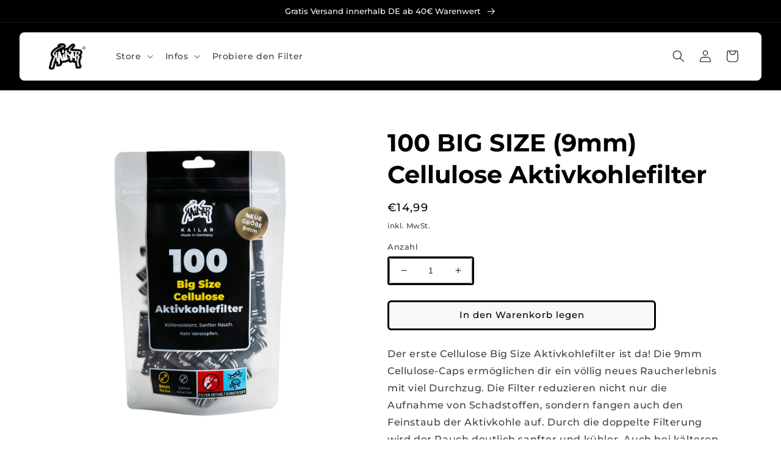

--- FILE ---
content_type: text/html; charset=UTF-8
request_url: https://app.inspon.com/dev-app/backend/api/api.php
body_size: 22
content:
{"product":{"title":"100 BIG SIZE (9mm) Cellulose Aktivkohlefilter","featuredImage":{"id":"gid:\/\/shopify\/ProductImage\/48118236971272"},"options":[{"name":"Title","values":["Default Title"]}],"variants":[{"id":45690832847112,"option1":"Default Title","title":"Default Title","price":"14.99"}]},"collection":[{"title":"Aktivkohlefilter"},{"title":"Cellulose Aktivkohlefilter"},{"title":"Sortiment"},{"title":"Upsell"},{"title":"9mm Aktivkohlefilter"},{"title":"Aktivkohlefilter V2"}]}

--- FILE ---
content_type: text/html; charset=UTF-8
request_url: https://app.inspon.com/dev-app/backend/api/api.php
body_size: 157
content:
{"data":[{"fieldSize":"singleline","fieldname":"Deckel_Name","fontColor":"#000000","textColor":"#000","appVariant":[],"allVariants":true,"borderColor":"#cccccc","textFontSize":"14","tooltipColor":"#000","inputFontSize":"14","textFieldWidth":"auto","backgroundColor":"#fff","allVariantValues":[],"placeholderColor":"#cccccc","productCondition":{"products":["Personalisiertes Kailar-Glas"],"condition":[],"collection":[],"prodTitleEqual":[],"prodTitleContains":[],"collectionTitleEqual":[],"collectionTitleContains":[]},"textFieldHeading":"Deckel-Text: (maximal 20 Zeichen)","thisProductCheck":true,"thisVariantCheck":false,"allConditionCheck":false,"anyConditionCheck":false,"textFieldRequired":true,"textFieldMaxLength":true,"textMaxLengthChars":"20","allConditionVariant":false,"allVariantValuesNew":[],"anyConditionVariant":false,"fieldResizeDisabled":false,"thisCollectionCheck":false,"noneConditionVariant":false,"selectedProductsdata":[{"id":6680905973846,"title":"Personalisiertes Kailar-Glas"}],"showOnAllFieldsCheck":false,"textFieldPlaceholder":"Brokkoli","textFieldtoolTipInfo":"Wenn du einen eigenen Text auf den Deckel eingravieren m\u00f6chtest, trage hier den gew\u00fcnschten Text ein. Ist das Feld leer, erh\u00e4ltst du den normalen Kailar Deckel.","textFieldtoolTipOption":true,"textFieldRequiredMessage":"Please enter a text before adding to cart","data_id":"9303"}],"image_record":0,"notesAttr":"{\"notes\":false,\"buynowbutton\":false,\"anounceUpd\":true, \"newInstall\": false}","themeVersion":"1.0 theme"}

--- FILE ---
content_type: application/x-javascript; charset=utf-8
request_url: https://bundler.nice-team.net/app/shop/status/kailarfilters.myshopify.com.js?1769413078
body_size: -331
content:
var bundler_settings_updated='1734529396';

--- FILE ---
content_type: text/javascript
request_url: https://kailarfilters.com/cdn/shop/t/19/assets/quick-add.js?v=21896709556133624141763991676
body_size: 142
content:
customElements.get("quick-add-modal")||customElements.define("quick-add-modal",class extends ModalDialog{constructor(){super(),this.modalContent=this.querySelector('[id^="QuickAddInfo-"]')}hide(preventFocus=!1){const cartNotification=document.querySelector("cart-notification")||document.querySelector("cart-drawer");cartNotification&&cartNotification.setActiveElement(this.openedBy),this.modalContent.innerHTML="",preventFocus&&(this.openedBy=null),super.hide()}show(opener){opener.setAttribute("aria-disabled",!0),opener.classList.add("loading"),opener.querySelector(".loading-overlay__spinner").classList.remove("hidden"),fetch(opener.getAttribute("data-product-url")).then(response=>response.text()).then(responseText=>{const responseHTML=new DOMParser().parseFromString(responseText,"text/html");this.productElement=responseHTML.querySelector('section[id^="MainProduct-"]'),this.preventDuplicatedIDs(),this.removeDOMElements(),this.setInnerHTML(this.modalContent,this.productElement.innerHTML),window.Shopify&&Shopify.PaymentButton&&Shopify.PaymentButton.init(),window.ProductModel&&window.ProductModel.loadShopifyXR(),this.removeGalleryListSemantic(),this.preventVariantURLSwitching(),super.show(opener)}).finally(()=>{opener.removeAttribute("aria-disabled"),opener.classList.remove("loading"),opener.querySelector(".loading-overlay__spinner").classList.add("hidden")})}setInnerHTML(element,html){element.innerHTML=html,element.querySelectorAll("script").forEach(oldScriptTag=>{const newScriptTag=document.createElement("script");Array.from(oldScriptTag.attributes).forEach(attribute=>{newScriptTag.setAttribute(attribute.name,attribute.value)}),newScriptTag.appendChild(document.createTextNode(oldScriptTag.innerHTML)),oldScriptTag.parentNode.replaceChild(newScriptTag,oldScriptTag)})}preventVariantURLSwitching(){this.modalContent.querySelector("variant-radios,variant-selects").setAttribute("data-update-url","false")}removeDOMElements(){const pickupAvailability=this.productElement.querySelector("pickup-availability");pickupAvailability&&pickupAvailability.remove();const productModal=this.productElement.querySelector("product-modal");productModal&&productModal.remove()}preventDuplicatedIDs(){const sectionId=this.productElement.dataset.section;this.productElement.innerHTML=this.productElement.innerHTML.replaceAll(sectionId,`quickadd-${sectionId}`),this.productElement.querySelectorAll("variant-selects, variant-radios").forEach(variantSelect=>{variantSelect.dataset.originalSection=sectionId})}removeGalleryListSemantic(){const galleryList=this.modalContent.querySelector('[id^="Slider-Gallery"]');galleryList&&(galleryList.setAttribute("role","presentation"),galleryList.querySelectorAll('[id^="Slide-"]').forEach(li=>li.setAttribute("role","presentation")))}});
//# sourceMappingURL=/cdn/shop/t/19/assets/quick-add.js.map?v=21896709556133624141763991676
